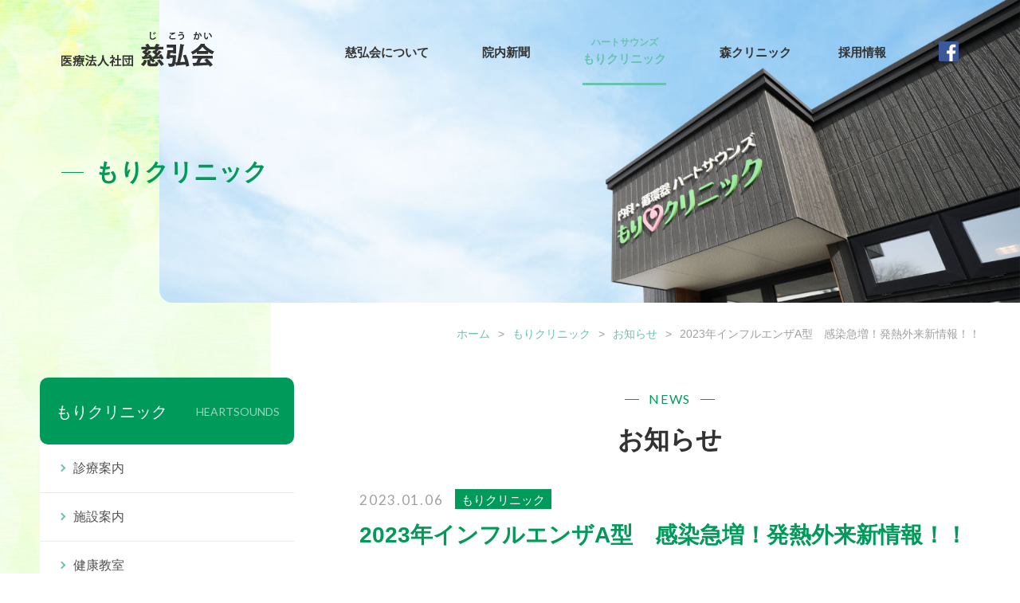

--- FILE ---
content_type: text/html; charset=UTF-8
request_url: https://www.jikoukai.org/heartsoundsnews/heartsoundsnews-616.html
body_size: 4742
content:
<!DOCTYPE html>
<html lang="ja">
<head>
<meta charset="utf-8">
<title>2023年インフルエンザA型　感染急増！発熱外来新情報！！（お知らせ）（ハートサウンズもりクリニック））｜医療法人社団慈弘会</title>
<meta name="keywords" content="2023年インフルエンザA型　感染急増！発熱外来新情報！！,慈弘会,もりクリニック,森クリニック,診療,帯広市,大樹町,発熱外来,人工透析">
<meta name="description" content="医療法人社団慈弘会が「2023年インフルエンザA型　感染急増！発熱外来新情報！！」についてご紹介します。">
<meta name="viewport" content="width=device-width, initial-scale=1.0, maximum-scale=2.0, user-scalable=yes">
<link rel="stylesheet" href="https://www.jikoukai.org/style.css">
<link rel="stylesheet" href="https://www.jikoukai.org/css/heartsoundsnews.css">
<link rel="stylesheet" href="https://fonts.googleapis.com/css?family=Lato:400,700">
<script src="https://www.jikoukai.org/js/jquery-1.11.3.min.js"></script>
<script src="https://www.jikoukai.org/js/common.js"></script>
<meta property="og:title" content="2023年インフルエンザA型　感染急増！発熱外来新情報！！｜医療法人社団慈弘会">
<meta property="og:type" content="website">
<meta property="og:url" content="https://www.jikoukai.org/heartsoundsnews/heartsoundsnews-616.html">
<meta property="og:image" content="https://www.jikoukai.org/img/common/og.jpg">
<meta property="og:site_name" content="医療法人社団慈弘会">
<meta property="og:description" content="医療法人社団慈弘会がお届けする『2023年インフルエンザA型　感染急増！発熱外来新情報！！』についての情報です。">
<meta property="fb:app_id" content="497922757884153">
<meta property="og:locale" content="ja_JP">
<link rel="icon" href="https://www.jikoukai.org/img/favicon.ico">
<meta name='robots' content='max-image-preview:large' />
<link rel="canonical" href="https://www.jikoukai.org/heartsoundsnews/heartsoundsnews-616.html" />
<script async src="https://www.googletagmanager.com/gtag/js?id=G-SKWX09ELCD"></script>
<script>
window.dataLayer = window.dataLayer || [];
function gtag(){dataLayer.push(arguments);}
gtag('js', new Date());
gtag('config', 'G-SKWX09ELCD');
</script>
</head>
<body>
<header>
	<h1><a href="https://www.jikoukai.org/"><img src="https://www.jikoukai.org/img/common/logo.png" alt="医療法人社団慈弘会ロゴ"></a></h1>
	<nav>
		<ul>
			<li class="m1"><a href="https://www.jikoukai.org/about/">慈弘会について</a></li>
			<li class="m2"><a href="https://www.jikoukai.org/newspaper/">院内新聞</a></li>
			<li class="m3"><a href="https://www.jikoukai.org/heartsounds/"><span>ハートサウンズ</span>もりクリニック</a></li>
			<li class="m4"><a href="https://www.jikoukai.org/moriclinic/">森クリニック</a></li>
			<li class="m5"><a href="https://www.jikoukai.org/recruit/">採用情報</a></li>
			<li class="m6"><a target="_blank" href="https://www.facebook.com/profile.php?id=100037604360166"><img src="https://www.jikoukai.org/img/common/facebook.png" alt="Facebook"></a></li>
		</ul>
	</nav>	<div id="headbg"><div><h2>もりクリニック</h2></div></div>
</header>
<div id="kulink"><a href="https://www.jikoukai.org/">ホーム</a>&gt;<a href="https://www.jikoukai.org/heartsounds/">もりクリニック</a>&gt;<a href="https://www.jikoukai.org/heartsoundsnews/">お知らせ</a>&gt;<strong>2023年インフルエンザA型　感染急増！発熱外来新情報！！</strong></div>
<div class="cts">
	<div id="main">
		<h1 class="titleb"><span>NEWS</span><strong>お知らせ</strong></h1>
		<section id="detail1">
			<article>
				<div class="headb">
					<time datetime="2023-01-06">2023.01.06</time>
					<ul>
						<li class="cat1"><a class="hnews1" href="https://www.jikoukai.org/heartsoundsnews/hnews1/">もりクリニック</a></li>
					</ul>
					<h1>2023年インフルエンザA型　感染急増！発熱外来新情報！！</h1>
				</div>
				<div class="post-box">
					<p><img fetchpriority="high" decoding="async" class="size-full wp-image-564 alignleft" src="https://www.jikoukai.org/wp/wp-content/uploads/2022/12/inn9.jpg" alt="" width="243" height="252"></p>
<p><img decoding="async" class="size-full wp-image-567 alignnone" src="https://www.jikoukai.org/wp/wp-content/uploads/2022/12/korona.jpg" alt="" width="224" height="234"></p>
<p><img decoding="async" class="alignnone size-large wp-image-619" src="https://www.jikoukai.org/wp/wp-content/uploads/2023/01/情報-1-530x780.jpg" alt="" width="530" height="780" srcset="https://www.jikoukai.org/wp/wp-content/uploads/2023/01/情報-1-530x780.jpg 530w, https://www.jikoukai.org/wp/wp-content/uploads/2023/01/情報-1-408x600.jpg 408w, https://www.jikoukai.org/wp/wp-content/uploads/2023/01/情報-1-223x328.jpg 223w, https://www.jikoukai.org/wp/wp-content/uploads/2023/01/情報-1.jpg 674w" sizes="(max-width: 530px) 100vw, 530px" /></p>
<p><span style="font-size: 20px;">発熱外来感染情報</span></p>
<p>&nbsp;</p>
<p><span style="font-size: 20px;">年末年始の帰省で集まる機会が増え、次に新学期が始まり、生徒同士の交流、</span></p>
<p><span style="font-size: 20px;">そして冬のイベント雪まつり、冬まつりなどのでの人の集中などで、インフルエンザの感染が爆発的に拡大すると推測されます。事前のワクチン接種が重い症状を防ぎます。</span></p>
<p><span style="font-size: 20px;">当クリニックでは、現在、予約なしでインフルエンザワクチン接種が可能ですので、診察時間内にお越しください。</span></p>
				</div>
			</article>
			<div id="nextback"><a href="https://www.jikoukai.org/heartsoundsnews/heartsoundsnews-621.html" rel="next"><strong>&lt; </strong>前の記事</a><a href="https://www.jikoukai.org/heartsoundsnews/">一覧へ戻る</a><a href="https://www.jikoukai.org/heartsoundsnews/heartsoundsnews-609.html" rel="prev">次の記事<strong> &gt;</strong></a></div>
		</section>
	</div>
		<div id="side">
		<h2><a href="https://www.jikoukai.org/heartsounds/">もりクリニック<span>HEARTSOUNDS</span></a></h2>
		<ul id="sideul">
<li class="page_item page-item-48 page_item_has_children"><a href="https://www.jikoukai.org/heartsounds/guide/">診療案内</a></li>
<li class="page_item page-item-64"><a href="https://www.jikoukai.org/heartsounds/facility/">施設案内</a></li>
<li class="page_item page-item-66"><a href="https://www.jikoukai.org/heartsounds/kenko/">健康教室</a></li>
<li class="page_item page-item-70"><a href="https://www.jikoukai.org/heartsounds/orangecafe/">オレンジカフェ</a></li>
<li class="page_item page-item-72"><a href="https://www.jikoukai.org/heartsounds/faq/">よくあるご質問</a></li>
<li class="page_item page-item-74"><a href="https://www.jikoukai.org/heartsounds/contact/">お問い合わせ</a></li>
			<li class="current_page_item"><a href="https://www.jikoukai.org/heartsoundsnews/">お知らせ</a></li>
		</ul>
		<a class="baner-kako" target="_blank" href="http://moriheart.blog.fc2.com/"><img src="https://www.jikoukai.org/img/common/baner-kako.jpg" alt=""></a>
	</div></div>
<div id="footinfobg"><div id="footinfo">
	<h2><img src="https://www.jikoukai.org/img/heartsounds/foottitle.png" alt="もりクリニック"></h2>
	<h3 class="titleb"><span>INFORMATION</span><strong>診療時間のご案内</strong></h3>
	<div class="lb">
		<table>
			<tr>
				<th>診療時間</th>
				<th>月</th>
				<th>火</th>
				<th>水</th>
				<th>木</th>
				<th>金</th>
				<th>土</th>
			</tr>
			<tr>
				<th>9:00～13:00<span>（12:30受付終了）</span></th>
				<td></td><td></td><td></td><td></td><td></td><td><span>※3</span></td>
			</tr>
			<tr>
				<th>14:00～17:00<span>（16:30受付終了）</span></th>
				<td><span>※1</span></td><td class="batu"></td><td class="batu"></td><td></td><td><span>※2</span></td><td class="batu"></td>
			</tr>
		</table>
		<p><strong>※1　月曜午後は、15:30～19:00（18:30受付終了）</strong><br>
		<strong>※2　金曜午後は、14:00～18:30（18:00受付終了）</strong><br>
		<strong>※3　土曜第2・第4は、休診</strong><br>
		※新患の方は、受付終了 30 分前までにご来院ください。<br>
		※「時間帯予約」の対応を取らせていただいております。予約がない場合は、待ち時間が発生しますのでご了承ください。</p>
		<h4><span>休診日</span>火曜午後・水曜午後・土曜午後<br>土曜（第2・第4）・日曜・祝祭日</h4>
		<h4><span>お問い合わせ</span><strong>TEL : <a href="tel:0155-58-5077">0155-58-5077</a></strong></h4>
		<h4><span>問診票</span><a target="_blank" href="https://www.jikoukai.org/img/common/shoshin.pdf">新患問診票（PDF）<img src="https://www.jikoukai.org/img/common/pdf.png" alt=""></a><br><a href="https://www.jikoukai.org/heartsounds/guide/guide1/#monshin">発熱外来用の問診票はこちら</a></h4>
	</div>
	<div class="rb">
		<iframe src="https://calendar.google.com/calendar/embed?height=600&wkst=1&ctz=Asia%2FTokyo&showPrint=0&showTitle=0&showTabs=0&showCalendars=0&showTz=0&src=aGVhdHNvdW5kczk5OTlAZ21haWwuY29t&color=%230b8043" style="border-width:0" width="800" height="600" frameborder="0" scrolling="no"></iframe>
	</div>
</div></div>
<div id="footmap">
	<div class="mapb">
		<div class="box"><iframe src="https://www.google.com/maps/embed?pb=!1m18!1m12!1m3!1d3474.650740614955!2d143.16161073168!3d42.918808543699534!2m3!1f0!2f0!3f0!3m2!1i1024!2i768!4f13.1!3m3!1m2!1s0x5f739bfef7b40807%3A0x7efb006596bbb8af!2z44CSMDgwLTAwMjgg5YyX5rW36YGT5biv5bqD5biC6KW_77yR77yY5p2h5Y2X77yT5LiB55uu77yR4oiS77yS77yR!5e0!3m2!1sja!2sjp!4v1617779473429!5m2!1sja!2sjp" width="1140" height="440" style="border:0;" allowfullscreen="" loading="lazy"></iframe></div>
		<div class="phb">
			<h3><img src="https://www.jikoukai.org/img/heartsounds/mapph.jpg" alt="もりクリニック外観"></h3>
			<h4><img src="https://www.jikoukai.org/img/heartsounds/maplogo.jpg" alt="もりクリニックロゴ"></h4>
			<h5>〒080-0028<br>北海道帯広市西18条南3丁目1-21<br>TEL：<a href="tel:0155-58-5077">0155-58-5077</a></h5>
		</div>
	</div>
</div>
<div id="recruitbaner"><a href="https://www.jikoukai.org/recruit/"><h3><span>募集要項はこちら</span></h3><img src="https://www.jikoukai.org/img/home/recruit.jpg" alt="採用情報"><img class="sp" src="https://www.jikoukai.org/img/home/recruit-sp.jpg" alt="採用情報"></a></div><a id="totop" href="#pagetop"></a>
<footer>
	<ul id="footul">
		<li><a href="https://www.jikoukai.org/about/">慈弘会について</a></li>
		<li><a href="https://www.jikoukai.org/newspaper/">院内新聞</a></li>
		<li><a href="https://www.jikoukai.org/heartsounds/"><span>ハートサウンズ</span>もりクリニック</a>
		<ul>
<li class="page_item page-item-48 page_item_has_children"><a href="https://www.jikoukai.org/heartsounds/guide/">診療案内</a></li>
<li class="page_item page-item-64"><a href="https://www.jikoukai.org/heartsounds/facility/">施設案内</a></li>
<li class="page_item page-item-66"><a href="https://www.jikoukai.org/heartsounds/kenko/">健康教室</a></li>
<li class="page_item page-item-70"><a href="https://www.jikoukai.org/heartsounds/orangecafe/">オレンジカフェ</a></li>
<li class="page_item page-item-72"><a href="https://www.jikoukai.org/heartsounds/faq/">よくあるご質問</a></li>
<li class="page_item page-item-74"><a href="https://www.jikoukai.org/heartsounds/contact/">お問い合わせ</a></li>
			<li class="current_page_item"><a href="https://www.jikoukai.org/heartsoundsnews/">お知らせ</a></li>
		</ul>
		</li>
		<li><a href="https://www.jikoukai.org/moriclinic/">森クリニック</a>
		<ul>
<li class="page_item page-item-85 page_item_has_children"><a href="https://www.jikoukai.org/moriclinic/guide/">診療案内</a></li>
<li class="page_item page-item-99"><a href="https://www.jikoukai.org/moriclinic/facility/">施設案内</a></li>
<li class="page_item page-item-843"><a href="https://www.jikoukai.org/moriclinic/doctor/">院長紹介</a></li>
<li class="page_item page-item-101"><a href="https://www.jikoukai.org/moriclinic/faq/">よくあるご質問</a></li>
<li class="page_item page-item-103"><a href="https://www.jikoukai.org/moriclinic/contact/">お問い合わせ</a></li>
			<li><a href="https://www.jikoukai.org/moriclinicnews/">お知らせ</a></li>
		</ul>
		</li>
		<li><a href="https://www.jikoukai.org/recruit/">採用情報</a>
		<ul>
			<li><a href="https://www.jikoukai.org/recruit/">募集要項</a></li>
			<li><a href="https://www.jikoukai.org/entry/">エントリーフォーム</a></li>
		</ul>
		</li>
	</ul>
	<div id="foot"><div>
		<h2><a href="https://www.jikoukai.org/"><img src="https://www.jikoukai.org/img/common/logo2.png" alt="慈弘会ロゴ"></a><a target="_blank" href="https://www.facebook.com/profile.php?id=100037604360166"><img src="https://www.jikoukai.org/img/common/facebook.png" alt="Facebook"></a></h2>
		<h3><a href="https://www.jikoukai.org/moriclinic/"><img src="https://www.jikoukai.org/img/common/mori1.png" alt="森クリニック"></a><br>
		〒089-2104<br>
		北海道広尾郡大樹町字大樹6番地22<br>
		TEL：<a href="tel:01558-6-5811">01558-6-5811</a></h3>
		<h3><a href="https://www.jikoukai.org/heartsounds/"><img src="https://www.jikoukai.org/img/common/mori2.png" alt="もりクリニック"></a><br>
		〒080-0028<br>
		北海道帯広市西 18条南3丁目1-21<br>
		TEL：<a href="tel:0155-58-5077">0155-58-5077</a></h3>
		<h4><a href="https://www.koujyukai.info/" target="_blank"><img src="https://www.jikoukai.org/img/common/baner.jpg" alt="光寿会"></a></h4>
		<small>Copyright © Jikoukai. All Rights Reserved.</small>
	</div></div>
</footer>
<div id="change2"><div id="change"><div id="header2">
	<h2><a href="https://www.jikoukai.org/"><img src="https://www.jikoukai.org/img/common/logo.png" alt="医療法人社団慈弘会ロゴ"></a></h2>
	<nav>
		<ul>
			<li class="m1"><a href="https://www.jikoukai.org/about/">慈弘会について</a></li>
			<li class="m2"><a href="https://www.jikoukai.org/newspaper/">院内新聞</a></li>
			<li class="m3"><a href="https://www.jikoukai.org/heartsounds/"><span>ハートサウンズ</span>もりクリニック</a>
			<ul>
<li class="page_item page-item-48 page_item_has_children"><a href="https://www.jikoukai.org/heartsounds/guide/">診療案内</a></li>
<li class="page_item page-item-64"><a href="https://www.jikoukai.org/heartsounds/facility/">施設案内</a></li>
<li class="page_item page-item-66"><a href="https://www.jikoukai.org/heartsounds/kenko/">健康教室</a></li>
<li class="page_item page-item-70"><a href="https://www.jikoukai.org/heartsounds/orangecafe/">オレンジカフェ</a></li>
<li class="page_item page-item-72"><a href="https://www.jikoukai.org/heartsounds/faq/">よくあるご質問</a></li>
<li class="page_item page-item-74"><a href="https://www.jikoukai.org/heartsounds/contact/">お問い合わせ</a></li>
			<li class="current_page_item"><a href="https://www.jikoukai.org/heartsoundsnews/">お知らせ</a></li>
			</ul>
			</li>
			<li class="m4"><a href="https://www.jikoukai.org/moriclinic/">森クリニック</a>
			<ul>
<li class="page_item page-item-85 page_item_has_children"><a href="https://www.jikoukai.org/moriclinic/guide/">診療案内</a></li>
<li class="page_item page-item-99"><a href="https://www.jikoukai.org/moriclinic/facility/">施設案内</a></li>
<li class="page_item page-item-843"><a href="https://www.jikoukai.org/moriclinic/doctor/">院長紹介</a></li>
<li class="page_item page-item-101"><a href="https://www.jikoukai.org/moriclinic/faq/">よくあるご質問</a></li>
<li class="page_item page-item-103"><a href="https://www.jikoukai.org/moriclinic/contact/">お問い合わせ</a></li>
			<li><a href="https://www.jikoukai.org/moriclinicnews/">お知らせ</a></li>
			</ul>
			</li>
			<li class="m5"><a href="https://www.jikoukai.org/recruit/">採用情報</a>
			<ul>
				<li><a href="https://www.jikoukai.org/recruit/">募集要項</a></li>
				<li><a href="https://www.jikoukai.org/entry/">エントリーフォーム</a></li>
			</ul>
			</li>
		</ul>
	</nav>
</div></div></div>
<div id="bg"></div>
<div class="menu"><div class="menu1"></div><div class="menu2"></div><div class="menu3"></div></div>
<div id="spnav">
	<h2><a href="https://www.jikoukai.org/"><img src="https://www.jikoukai.org/img/common/logo.png" alt=""></a></h2>
	<ul>
		<li class="m0"><a href="https://www.jikoukai.org/">トップページ</a></li>
		<li class="m1"><a href="https://www.jikoukai.org/about/">慈弘会について</a></li>
		<li class="m2"><a href="https://www.jikoukai.org/newspaper/">院内新聞</a></li>
		<li class="m3"><span>ハートサウンズ もりクリニック</span>
		<ul>
			<li><a href="https://www.jikoukai.org/heartsounds/">もりクリニックTOP</a></li>
<li class="page_item page-item-48 page_item_has_children"><a href="https://www.jikoukai.org/heartsounds/guide/">診療案内</a></li>
<li class="page_item page-item-64"><a href="https://www.jikoukai.org/heartsounds/facility/">施設案内</a></li>
<li class="page_item page-item-66"><a href="https://www.jikoukai.org/heartsounds/kenko/">健康教室</a></li>
<li class="page_item page-item-70"><a href="https://www.jikoukai.org/heartsounds/orangecafe/">オレンジカフェ</a></li>
<li class="page_item page-item-72"><a href="https://www.jikoukai.org/heartsounds/faq/">よくあるご質問</a></li>
<li class="page_item page-item-74"><a href="https://www.jikoukai.org/heartsounds/contact/">お問い合わせ</a></li>
			<li class="current_page_item"><a href="https://www.jikoukai.org/heartsoundsnews/">お知らせ</a></li>
		</ul>
		</li>
		<li class="m4"><span>森クリニック</span>
		<ul>
			<li><a href="https://www.jikoukai.org/moriclinic/">森クリニックTOP</a></li>
<li class="page_item page-item-85 page_item_has_children"><a href="https://www.jikoukai.org/moriclinic/guide/">診療案内</a></li>
<li class="page_item page-item-99"><a href="https://www.jikoukai.org/moriclinic/facility/">施設案内</a></li>
<li class="page_item page-item-843"><a href="https://www.jikoukai.org/moriclinic/doctor/">院長紹介</a></li>
<li class="page_item page-item-101"><a href="https://www.jikoukai.org/moriclinic/faq/">よくあるご質問</a></li>
<li class="page_item page-item-103"><a href="https://www.jikoukai.org/moriclinic/contact/">お問い合わせ</a></li>
			<li><a href="https://www.jikoukai.org/moriclinicnews/">お知らせ</a></li>
		</ul>
		</li>
		<li class="m5"><span>採用情報</span>
		<ul>
			<li><a href="https://www.jikoukai.org/recruit/">募集要項TOP</a></li>
			<li><a href="https://www.jikoukai.org/entry/">エントリーフォーム</a></li>
		</ul>
		</li>
	</ul>
</div>
<script type="text/javascript">
document.addEventListener( 'wpcf7mailsent', function( event ) {
	if ( '340' == event.detail.contactFormId ) {
		location = 'https://www.jikoukai.org/heartsounds/guide/guide1/monshinform/monshinformthanks/';
    }
	if ( '346' == event.detail.contactFormId ) {
		location = 'https://www.jikoukai.org/moriclinic/guide/guide1/monshinform/monshinformthanks/';
    }
}, false );
</script>
</body>
</html>

--- FILE ---
content_type: text/css
request_url: https://www.jikoukai.org/style.css
body_size: 7261
content:
@charset "utf-8";

body,div,
h1,h2,h3,h4,h5,h6,
p,blockquote,pre,address,
ul,ol,li,dl,dt,dd,
table,th,td,
form,fieldset,legend{
	margin:0;
	padding:0;
	color:#323232;
	line-height:1.4;
	}
body{
	font-family:Helvetica,Lucida Grande,Verdana,Arial,"メイリオ",Meiryo,"ヒラギノ角ゴPro W3","Hiragino Kaku Gothic Pro","ＭＳ Ｐゴシック",sans-serif;
	font-size:16px;
	line-height:1.4;
	-webkit-text-size-adjust:100%;
	}
table{
	border-collapse:collapse;
	border-spacing:0;
	}
img{
	border:0;
	display:block;
	font-size:0;
	line-height:0;
	max-width:100%;
	height:auto;
	}
a:hover img{
	filter:alpha(opacity=80);
	-moz-opacity:0.8;
	opacity:0.8;
	}
li{
	list-style-type:none;
	}
p{
	line-height:2.4;
	font-size:16px;
	text-align:justify;
	text-justify:inter-ideograph;
	}
a{
	color:#67C2B1;
	text-decoration:none;
	}
a:hover{
	color:#A1E2D6;
	text-decoration:underline;
	}
/* RESET HTML5 */
article,aside,canvas,details,figcaption,figure,footer,header,hgroup,menu,nav,section,summary,time,mark,audio,video{margin:0;padding:0;border:0;outline:0;font-size:100%;font:inherit;vertical-align:baseline;}
/* HTML5 display-role reset for older browsers */
article,aside,details,figcaption,figure,footer,header,hgroup,menu,nav,section{display:block;}

.cat1 a,.cat1{
	background-color:#009A5A !important;
	}
.cat2 a,.cat2{
	background-color:#FBB03B !important;
	}
header{
	position:relative;
	}
header h1{
	position:absolute;
	left:50%;
	top:40px;
	margin-left:-590px;
	width:192px;
	z-index:4;
	}
header nav{
	position:absolute;
	left:50%;
	margin-left:-590px;
	z-index:3;
	padding:55px 0 0 250px;
	width:930px;
	}
header nav ul{
	position:relative;
	padding-right:25px;
	width:745px;
	max-width:100%;
	float:right;
	}
header nav ul li{
	font-size:15px;
	float:left;
	width:23%;
	font-weight:bold;
	}
header nav ul li.m2,
header nav ul li.m5{
	width:17%;
	}
header nav ul li.m4{
	width:20%;
	}
header nav ul li.m6{
	width:25px;
	height:25px;
	position:absolute;
	right:0;
	top:-3px;
	}
header nav ul li a{
	color:#323232;
	display:inline-block;
	padding-bottom:20px;
	}
header nav ul li.m6 a{
	padding-bottom:0;
	}
header nav ul li a span{
	font-size:12px;
	text-align:center;
	display:block;
	margin:-10px 0 2px 0;
	}
header nav ul li a:hover{
	color:#67C2B1;
	text-decoration:none;
	border-bottom:3px solid #67C2B1;
	}
header nav ul li.m6 a:hover{
	border-bottom:0;
	}
#headbg{
	width:100%;
	padding-left:-webkit-calc(50% - 440px);
	padding-left:calc(50% - 440px);
	height:380px;
	z-index:2;
	overflow:hidden;
	zoom:1;
	position:relative;
	box-sizing: border-box;
	-moz-box-sizing: border-box;
	-webkit-box-sizing: border-box;
	-o-box-sizing: border-box;
	-ms-box-sizing: border-box;
	}
#headbg div{
	display:block;
	width:100%;
	height:380px;
	border-radius: 0px 0px 0px 16px / 0px 0px 0px 16px;
	-moz-border-radius: 0px 0px 0px 16px / 0px 0px 0px 16px;
	-webkit-border-radius: 0px 0px 0px 16px / 0px 0px 0px 16px;
	-o-border-radius: 0px 0px 0px 16px / 0px 0px 0px 16px;
	-ms-border-radius: 0px 0px 0px 16px / 0px 0px 0px 16px;
	}
#headbg h2{
	font-size:30px;
	color:#009A5A;
	position:relative;
	padding-left:42px;
	position:absolute;
	left:50%;
	top:50%;
	margin:5px 0 0 -590px;
	}
#headbg h2:after{
	content:"";
	display:block;
	width:28px;
	height:1px;
	background-color:#009A5A;
	position:absolute;
	left:0;
	top:50%;
	}
#bg{
	position:fixed;
	right:50%;
	margin-right:300px;
	top:0;
	width:100%;
	height:100%;
	z-index:-3;
	background:url(img/common/bg.jpg) repeat center top;
	}
#bg:after{
	content:"";
	display:block;
	width:100%;
	height:500px;
	position:absolute;
	z-index:-3;
	right:0;
	top:0;
	z-index:0;
	background:url(img/common/bg2.png) no-repeat right top;
	-webkit-background-size:50% 500px;
	background-size:50% 500px;
	}
.titleb{
	font-size:32px;
	text-align:center;
	}
.titleb span{
	font-size:16px;
	color:#009A5A;
	font-family:"Lato", sans-serif;
	font-weight:400;
	letter-spacing:0.1em;
	display:inline-block;
	padding:0 30px;
	position:relative;
	}
.titleb span:after{
	content:"";
	display:block;
	width:18px;
	height:1px;
	background-color:#009A5A;
	position:absolute;
	left:0;
	top:50%;
	}
.titleb span:before{
	content:"";
	display:block;
	width:18px;
	height:1px;
	background-color:#009A5A;
	position:absolute;
	right:0;
	top:50%;
	}
.titleb strong{
	display:block;
	line-height:1.4;
	margin-top:12px;
	}
#kulink{
	font-size:14px;
	color:#A0A0A0;
	overflow:hidden;
	zoom:1;
	text-align:right;
	max-width:1180px;
	margin:0 auto 30px auto;
	padding:30px 40px 0 40px;
	}
#kulink a{
	margin:0 10px;
	}
#kulink strong{
	margin-left:10px;
	font-weight:normal;
	}
.linkto{
	text-align:left;
	line-height:1.3;
	font-weight:normal;
	}
.linkto a{
	background-color:#67C2B1;
	color:#FFF;
	display:inline-block;
	font-size:16px;
	padding:13px 60px 13px 18px;
	border-radius:6px;
	-webkit-border-radius:6px;
	-moz-border-radius:6px;
	-o-border-radius:6px;
	-ms-border-radius:6px;
	position:relative;
	}
.linkto a:hover{
	text-decoration:none;
	filter:alpha(opacity=80);
	-moz-opacity:0.8;
	opacity:0.8;
	}
.linkto a:before{
	content:"";
	display:block;
	position:absolute;
	right:18px;
	top:50%;
	width:14px;
	height:14px;
	background-color:#FFF;
	border-radius:100px;
	-webkit-border-radius:100px;
	-moz-border-radius:100px;
	-o-border-radius:100px;
	-ms-border-radius:100px;
	margin-top:-7px;
	}
.linkto a:after{
	content:"";
	display:block;
	position:absolute;
	right:23px;
	top:50%;
	margin-top:-3px;
	width:4px;
	height:4px;
	border-top:2px solid #67C2B1;
	border-right:2px solid #67C2B1;
	-moz-transform:rotate(45deg);
	-webkit-transform:rotate(45deg);
	-o-transform:rotate(45deg);
	-ms-transform:rotate(45deg);
	transform:rotate(45deg);
	}
.cts{
	max-width:1180px;
	margin:0 auto;
	padding:15px 40px 0 40px;
	overflow:hidden;
	zoom:1;
	position:relative;
	z-index:1;
	}
#main{
	float:right;
	width:66%;
	}
#side{
	float:left;
	width:27%;
	}
#side h2 a{
	display:block;
	background-color:#009A5A;
	padding:29px 18px 27px 20px;
	overflow:hidden;
	zoom:1;
	color:#FFF;
	font-size:20px;
	font-weight:normal;
	border-radius:10px;
	-webkit-border-radius:10px;
	-moz-border-radius:10px;
	-o-border-radius:10px;
	-ms-border-radius:10px;
	position:relative;
	z-index:2;
	}
#side h2 a span{
	display:block;
	float:right;
	font-size:14px;
	font-family:"Lato", sans-serif;
	font-weight:400;
	margin-top:4px;
	filter: alpha(opacity=60);
	-moz-opacity:0.6;
	opacity:0.6;
	}
#side h2 a:hover{
	text-decoration:none;
	filter: alpha(opacity=80);
	-moz-opacity:0.8;
	opacity:0.8;
	}
#side ul{
	background-color:#FFF;
	padding-top:20px;
	margin-top:-20px;
	}
#side ul li{
	font-size:16px;
	border-bottom:1px solid #EBEBEB;
	}
#side ul li a{
	padding:19px 18px 19px 42px;
	display:block;
	color:#505050;
	position:relative;
	}
#side ul li a:after{
	content:"";
	width:5px;
	height:5px;
	border-top:2px solid #67C2B1;
	border-right:2px solid #67C2B1;
	-moz-transform:rotate(45deg);
	-webkit-transform:rotate(45deg);
	-o-transform:rotate(45deg);
	-ms-transform:rotate(45deg);
	transform:rotate(45deg);
	display:block;
	position:absolute;
	left:24px;
	top:50%;
	margin-top:-4px;
	}
#side ul li a:hover{
	background-color:#EDF8F3;
	text-decoration:none;
	}
#side ul li ul{
	padding-top:0;
	margin-top:0;
	}
#side ul li.current_page_item a,
#side ul li.current_page_parent a,
#side ul li.current_page_ancestor a,
#side ul li.current-cat a{
	background-color:#EDF8F3;
	}
#side ul li .children{
	padding-left:30px;
	}
#side ul li .children li{
	border-bottom:none;
	font-size:16px;
	}
#side ul li .children li a{
	border-top:1px solid #EBEBEB;
	padding:15px 0px 15px 35px;
	background-color:#FFF;
	}
#side ul li .children li a:after{
	border-color:#A0A0A0;
	left:18px;
	}
#side ul li .children li a:hover{
	background-color:#F0F0F0;
	}
#side ul li .children li.current_page_item a,
#side ul li .children li.current_page_parent a,
#side ul li .children li.current-cat a{
	background-color:#F0F0F0;
	}
#side ul li .children li.current_page_item .children li a,
#side ul li .children li.current_page_parent .children li a,
#side ul li .children li.current-cat .children li a{
	background-color:#FFF;
	}
#side ul li .children li .children li a:hover{
	background-color:#F0F0F0;
	}
#totop{
	border-radius:80px;
	-webkit-border-radius:80px;
	-moz-border-radius:80px;
	-o-border-radius:80px;
	-ms-border-radius:80px;
	display:block;
	position:fixed;
	right:2%;
	bottom:70px;
	width:54px;
	height:54px;
	background-color:#67C2B1;
	z-index:30;
	}
#totop:before{
	content:"";
	width:18px;
	height:2px;
	background-color:#FFF;
	position:absolute;
	left:50%;
	top:0;
	margin:21px 0 0 -9px;
	z-index:10;
	}
#totop:after{
	content:"";
	width:10px;
	height:10px;
	border-top:2px solid #FFF;
	border-right:2px solid #FFF;
	-moz-transform:rotate(-45deg);
	-webkit-transform:rotate(-45deg);
	-o-transform:rotate(-45deg);
	-ms-transform:rotate(-45deg);
	transform:rotate(-45deg);
	display:block;
	position:absolute;
	left:50%;
	top:0;
	z-index:10;
	margin:26px 0 0 -6px;
	}
#totop:hover{
	filter:alpha(opacity=80);
	-moz-opacity:0.8;
	opacity:0.8;
	}
#recruitbaner{
	text-align:center;
	background-color:#FFF;
	padding:0 6%;
	}
#recruitbaner a{
	display:inline-block;
	margin-top:140px;
	position:relative;
	z-index:3;
	}
#recruitbaner a h3{
	position:absolute;
	left:0;
	top:50%;
	margin-top:60px;
	width:55%;
	z-index:2;
	line-height:1.3;
	font-weight:normal;
	}
#recruitbaner a h3 span{
	background-color:#67C2B1;
	color:#FFF;
	display:inline-block;
	font-size:16px;
	padding:13px 60px 13px 18px;
	border-radius:6px;
	-webkit-border-radius:6px;
	-moz-border-radius:6px;
	-o-border-radius:6px;
	-ms-border-radius:6px;
	position:relative;
	}
#recruitbaner a h3 span:before{
	content:"";
	display:block;
	position:absolute;
	right:18px;
	top:50%;
	width:14px;
	height:14px;
	background-color:#FFF;
	border-radius:100px;
	-webkit-border-radius:100px;
	-moz-border-radius:100px;
	-o-border-radius:100px;
	-ms-border-radius:100px;
	margin-top:-7px;
	}
#recruitbaner a h3 span:after{
	content:"";
	display:block;
	position:absolute;
	right:23px;
	top:50%;
	margin-top:-3px;
	width:4px;
	height:4px;
	border-top:2px solid #67C2B1;
	border-right:2px solid #67C2B1;
	-moz-transform:rotate(45deg);
	-webkit-transform:rotate(45deg);
	-o-transform:rotate(45deg);
	-ms-transform:rotate(45deg);
	transform:rotate(45deg);
	}
#recruitbaner img.sp{
	display:none;
	}
footer{
	background-color:#FFF;
	padding-top:110px;
	overflow:hidden;
	zoom:1;
	}
footer #footul{
	max-width:1100px;
	margin:0 auto;
	padding:65px 40px 65px 40px;
	border-top:1px solid #EBEBEB;
	overflow:hidden;
	zoom:1;
	}
footer #footul li{
	font-size:16px;
	float:left;
	width:18%;
	margin-right:2%;
	}
footer #footul li span{
	font-size:14px;
	display:inline-block;
	margin-right:5px;
	}
footer #footul li:nth-of-type(1){
	width:16%;
	}
footer #footul li:nth-of-type(2){
	width:12%;
	}
footer #footul li:nth-of-type(3){
	width:26%;
	}
footer #footul li:nth-of-type(5){
	margin-right:0;
	}
footer #footul li a{
	color:#323232;
	}
footer #footul li a:hover{
	color:#323232;
	filter: alpha(opacity=80);
	-moz-opacity:0.8;
	opacity:0.8;
	}
footer #footul li ul{
	padding-top:10px;
	}
footer #footul li ul li{
	float:none;
	font-size:15px;
	width:auto;
	margin:8px 0 0 0;
	padding-left:20px;
	position:relative;
	}
footer #footul li ul li:nth-of-type(1),
footer #footul li ul li:nth-of-type(2),
footer #footul li ul li:nth-of-type(3){
	width:auto;
	}
footer #footul li ul li:after{
	content:"";
	display:block;
	width:10px;
	height:1px;
	position:absolute;
	left:0;
	top:10px;
	background-color:#AAAAAA;
	}
footer #footul li ul li a{
	color:#AAAAAA;
	}
footer #footul li ul li a:hover{
	color:#AAAAAA;
	filter: alpha(opacity=80);
	-moz-opacity:0.8;
	opacity:0.8;
	}
footer #foot{
	background-color:#009A5A;
	}
footer #foot div{
	max-width:1180px;
	margin:0 auto;
	padding:60px 6% 60px 6%;
	overflow:hidden;
	zoom:1;
	position:relative;
	}
footer #foot div h2{
	float:left;
	width:28%;
	}
footer #foot div h2 a{
	display:inline-block;
	}
footer #foot div h2 a:nth-of-type(2){
	width:25px;
	height:25px;
	margin-top:20px;
	display:block;
	}
footer #foot div h3{
	font-size:16px;
	line-height:1.5;
	font-weight:normal;
	color:#FFF;
	float:left;
	width:28%;
	}
footer #foot div h3 a{
	color:#FFF;
	}
footer #foot div h3 img{
	width:194px;
	max-width:100%;
	display:block;
	margin:7px 0 22px 0;
	}
footer #foot div h3:nth-of-type(2) img{
	width:194px;
	margin:0px 0 15px 0;
	}
footer #foot div h3 a{
	display:inline-block;
	}
footer #foot div h4{
	float:right;
	width:16%;
	}
footer #foot div small{
	display:block;
	font-size:13px;
	color:#FFF;
	font-family:"Lato", sans-serif;
	font-weight:400;
	position:absolute;
	left:6%;
	line-height:1.5;
	bottom:20px;
	}
footer #foot div small a{
	color:#FFF;
	}
#change{
	width:100%;
	height:60px;
	position:fixed;
	top:0px;
	left:0px;
	border-bottom:1px solid #E6E6E6;
	z-index:10;
	display:none;
	}
#change:after{
	content:"";
	display:block;
	width:100%;
	height:100%;
	background-color:#FFF;
	position:absolute;
	left:0;
	top:0;
	z-index:1;
	}
#change #header2{
	max-width:1260px;
	padding:0 40px 0 240px;
	margin:0 auto;
	height:60px;
	position:relative;
	box-sizing:border-box;
	-moz-box-sizing:border-box;
	-webkit-box-sizing:border-box;
	-o-box-sizing:border-box;
	-ms-box-sizing:border-box;
	z-index:5;
	text-align:right;
	}
#change #header2 h2 img{	
	position:absolute;
	left:40px;
	top:15px;
	width:140px;
	}
#header2 nav{
	overflow:hidden;
	zoom:1;
	max-width:100%;
	width:770px;
	float:right;
	height:60px;
	}
#header2 nav ul li{
	font-size:15px;
	float:left;
	width:23%;
	text-align:center;
	}
#header2 nav ul li.m2,
#header2 nav ul li.m5{
	width:17%;
	}
#header2 nav ul li.m4{
	width:20%;
	}
#header2 nav ul li a{
	display:block;
	height:60px;
	position:relative;
	box-sizing:border-box;
	-moz-box-sizing:border-box;
	-webkit-box-sizing:border-box;
	-o-box-sizing:border-box;
	-ms-box-sizing:border-box;
	color:#323728;
	padding-top:20px;
	}
#header2 nav ul li a span{
	font-size:12px;
	text-align:center;
	display:block;
	margin:-8px 0 1px 0;
	}
#header2 nav ul li a:after{
	content:"";
	display:block;
	width:1px;
	background-color:#D2CDC8;
	position:absolute;
	left:0;
	top:21px;
	height:18px;
	}
#header2 nav ul li.m5 a:before{
	content:"";
	display:block;
	width:1px;
	height:18px;
	background-color:#D2CDC8;
	position:absolute;
	right:0;
	top:21px;
	}
#header2 nav ul li a:hover{
	border-bottom:3px solid #67C2B1;
	color:#67C2B1;
	text-decoration:none;
	}
#header2 nav ul li ul{
	display:none;
	position:absolute;
	top:0px;
	margin-top:60px;
	padding-top:1px;
	width:auto;
	z-index:20;
	float:none;
	}
#header2 nav ul li ul li{
	float:none;
	width:auto;
	text-align:left;
	min-width:160px;
	position:relative;
	font-weight:normal;
	overflow:hidden;
	zoom:1;
	font-size:15px;
	}
#header2 nav ul li ul li:after{
	content:"";
	display:block;
	position:absolute;
	width:100%;
	height:100px;
	top:0;
	left:0;
	background-color:#F8F8F8;
	}
#header2 nav ul li ul li a:before{
	content:"";
	width:5px;
	height:5px;
	border-top:2px solid #46413C;
	border-right:2px solid #46413C;
	-moz-transform:rotate(45deg);
	-webkit-transform:rotate(45deg);
	-o-transform:rotate(45deg);
	-ms-transform:rotate(45deg);
	transform:rotate(45deg);
	display:block;
	position:absolute;
	right:18px;
	top:50%;
	z-index:6;
	margin-top:-3px;
	}
#header2 nav ul li.m5 ul li a:before{
	width:5px;
	height:5px;
	background:none;
	right:18px;
	top:50%;
	}
#header2 nav ul li ul li a{
	padding:14px 55px 14px 18px;
	color:#323232;
	height:auto;
	border-bottom:1px solid #DEDEDE;
	border-top:1px solid #FFF;
	position:relative;
	z-index:5;
	}
#header2 nav ul li ul li a:hover{
	background-color:#67C2B1;
	border-bottom:1px solid #DEDEDE;
	border-top:1px solid #FFF;
	color:#FFF;
	filter:alpha(opacity=100);
	-moz-opacity:1;
	opacity:1;
	}
#header2 nav ul li ul li a:hover:before{
	border-color:#FFF;
	}
#header2 nav ul li ul li.current_page_item a,
#header2 nav ul li ul li.current_page_parent a,
#header2 nav ul li ul li.current_page_ancestor a{
	background-color:#67C2B1 !important;
	border-bottom:1px solid #67C2B1 !important;
	border-top:1px solid #67C2B1 !important;
	color:#FFF !important;
	}
#header2 nav ul li ul li.current_page_item a:before,
#header2 nav ul li ul li.current_page_parent a:before,
#header2 nav ul li ul li.current_page_ancestor a:before{
	border-color:#FFF !important;
	}
#header2 nav ul li ul li a:after{
	display:none;
	}
#spnav{
	display:none;
	}
#footinfobg{
	margin-top:200px;
	overflow:hidden;
	zoom:1;
	position:relative;
	padding-bottom:300px;
	}
#footinfobg:after{
	content:"";
	display:block;
	background-color:#F0F0F0;
	top:45px;
	left:0;
	width:100%;
	height:100%;
	z-index:0;
	position:absolute;
	}
#footinfo{
	z-index:1;
	max-width:1140px;
	margin:0 auto;
	padding:0 40px;
	position:relative;
	}
#footinfo h2{
	width:368px;
	max-width:100%;
	margin:0 auto;
	}
#footinfo h3.titleb{
	text-align:left;
	margin:40px 0 30px 0;
	}
#footinfo h3.titleb span{
	padding:0 30px 0 0;
	}
#footinfo h3.titleb span:after{
	display:none;
	}
#footinfo .lb{
	float:left;
	width:45%;
	}
#footinfo .rb{
	float:right;
	width:50%;
	}
#footinfo .lb table{
	width:100%;
	}
#footinfo .lb table th{
	font-size:18px;
	text-align:center;
	font-weight:normal;
	background-color:#009A5A;
	color:#FFF;
	padding:12px 5px 11px 5px;
	vertical-align:middle;
	line-height:1.4;
	border-right:1px solid #FFF;
	border-bottom:1px solid #FFF;
	}
#footinfo .lb table th:first-of-type{
	width:140px;
	}
#footinfo .lb table tr:first-of-type th{
	font-size:16px;
	}
#footinfo .lb table th span{
	font-size:14px;
	display:block;
	}
#footinfo .lb table td{
	font-size:15px;
	text-align:center;
	padding:12px 5px 11px 5px;
	vertical-align:middle;
	line-height:1.4;
	border-right:1px solid #99D7BD;
	border-bottom:1px solid #99D7BD;
	position:relative;
	background-color:#FFF;
	}
#footinfo .lb table td:after{
	content:"";
	display:block;
	width:14px;
	height:14px;
	background-color:#009A5A;
	border-radius:400px;
	-webkit-border-radius:400px;
	-moz-border-radius:400px;
	-o-border-radius:400px;
	-ms-border-radius:400px;
	position:absolute;
	left:50%;
	top:50%;
	margin:-7px 0 0 -7px;
	}
#footinfo .lb table td.batu:after{
	width:14px;
	height:2px;
	background-color:#4D4D4D;
	border-radius:0;
	-webkit-border-radius:0;
	-moz-border-radius:0;
	-o-border-radius:0;
	-ms-border-radius:0;
	margin:-1px 0 0 -7px;
	-moz-transform:rotate(45deg);
	-webkit-transform:rotate(45deg);
	-o-transform:rotate(45deg);
	-ms-transform:rotate(45deg);
	transform:rotate(45deg);
	}
#footinfo .lb table td.batu:before{
	content:"";
	display:block;
	position:absolute;
	width:14px;
	height:2px;
	background-color:#4D4D4D;
	left:50%;
	top:50%;
	margin:-1px 0 0 -7px;
	-moz-transform:rotate(-45deg);
	-webkit-transform:rotate(-45deg);
	-o-transform:rotate(-45deg);
	-ms-transform:rotate(-45deg);
	transform:rotate(-45deg);
	}
#footinfo .lb table td span{
	font-size:15px;
	color:#CF471A;
	position:absolute;
	width:100%;
	left:0;
	text-align:center;
	bottom:5px;
	}
#footinfo .lb table tr:first-of-type th{
	border-bottom:none;
	}
#footinfo .lb table tr:first-of-type th:first-of-type{
	border-radius:8px 0px 0px 0px / 8px 0px 0px 0px;
	-moz-border-radius:8px 0px 0px 0px / 8px 0px 0px 0px;
	-webkit-border-radius:8px 0px 0px 0px / 8px 0px 0px 0px;
	-o-border-radius:8px 0px 0px 0px / 8px 0px 0px 0px;
	-ms-border-radius:8px 0px 0px 0px / 8px 0px 0px 0px;
	border-bottom:1px solid #FFF;
	}
#footinfo .lb table tr:first-of-type th:last-of-type{
	border-radius:0px 8px 0px 0px / 0px 8px 0px 0px;
	-moz-border-radius:0px 8px 0px 0px / 0px 8px 0px 0px;
	-webkit-border-radius:0px 8px 0px 0px / 0px 8px 0px 0px;
	-o-border-radius:0px 8px 0px 0px / 0px 8px 0px 0px;
	-ms-border-radius:0px 8px 0px 0px / 0px 8px 0px 0px;
	border-right:none;
	}
#footinfo .lb table tr:last-of-type th{
	border-radius:0px 0px 0px 8px / 0px 0px 0px 8px;
	-moz-border-radius:0px 0px 0px 8px / 0px 0px 0px 8px;
	-webkit-border-radius:0px 0px 0px 8px / 0px 0px 0px 8px;
	-o-border-radius:0px 0px 0px 8px / 0px 0px 0px 8px;
	-ms-border-radius:0px 0px 0px 8px / 0px 0px 0px 8px;
	border-bottom:none;
	}
#footinfo .lb table tr:last-of-type td:last-of-type{
	border-radius:0px 0px 8px 0px / 0px 0px 8px 0px;
	-moz-border-radius:0px 0px 8px 0px / 0px 0px 8px 0px;
	-webkit-border-radius:0px 0px 8px 0px / 0px 0px 8px 0px;
	-o-border-radius:0px 0px 8px 0px / 0px 0px 8px 0px;
	-ms-border-radius:0px 0px 8px 0px / 0px 0px 8px 0px;
	border-bottom:none;
	}
#footinfo .lb table tr td:last-of-type{
	border-right:none;
	}
#footinfo .lb table tr:last-of-type td{
	border-bottom:none;
	}
#footinfo .lb p{
	margin-top:15px;
	line-height:1.8;
	font-size:15px;
	}
#footinfo .lb p strong{
	color:#CF471A;
	font-weight:normal;
	}
#footinfo .lb h4{
	font-size:18px;
	margin-top:25px;
	position:relative;
	padding-left:145px;
	}
#footinfo .lb h4 span{
	font-size:16px;
	font-weight:normal;
	background-color:#009A5A;
	color:#FFF;
	padding:6px 5px 5px 5px;
	display:block;
	width:120px;
	border-radius:4px;
	-webkit-border-radius:4px;
	-moz-border-radius:4px;
	-o-border-radius:4px;
	-ms-border-radius:4px;
	position:absolute;
	left:0;
	top:-3px;
	text-align:center;
	}
#footinfo .lb h4:nth-of-type(1){
	margin-top:40px;
	}
#footinfo .lb h4:nth-of-type(2){
	font-size:15px;
	color:#646464;
	font-weight:normal;
	}
#footinfo .lb h4:nth-of-type(2) strong{
	font-size:30px;
	color:#323232;
	display:block;
	font-family:"Lato", sans-serif;
	font-weight:400;
	}
#footinfo .lb h4:nth-of-type(2) span{
	top:7px;
	}
#footinfo .lb h4:nth-of-type(3){
	font-size:17px;
	font-weight:normal;
	}
#footinfo .lb h4:nth-of-type(3) a{
	display:inline-block;
	padding-left:18px;
	position:relative;
	}
#footinfo .lb h4:nth-of-type(3) a img{
	display:inline-block;
	vertical-align:middle;
	}
#footinfo .lb h4:nth-of-type(3) a:nth-of-type(2){
	margin-top:10px;
	}
#footinfo .lb h4:nth-of-type(3) a:after{
	content:"";
	width:5px;
	height:5px;
	border-top:2px solid #34A893;
	border-right:2px solid #34A893;
	-moz-transform:rotate(45deg);
	-webkit-transform:rotate(45deg);
	-o-transform:rotate(45deg);
	-ms-transform:rotate(45deg);
	transform:rotate(45deg);
	display:block;
	position:absolute;
	left:0;
	top:50%;
	margin-top:-4px;
	}
#footinfo .rb iframe{
	width:100%;
	height:450px;
	}
#footmap{
	background-color:#FFF;
	padding:0 40px;
	}
#footmap .mapb{
	max-width:1140px;
	margin:-220px auto 0 auto;
	position:relative;
	z-index:2;
	border:1px solid #D2D2D2;
	font-size:0;
	}
#footmap .mapb .box iframe,
#footmap .mapb .box object,
#footmap .mapb .box embed {
	width:100%;
	height:440px;
	}
#footmap .mapb .phb{
	background-color:#FFF;
	position:absolute;
	right:70px;
	top:30px;
	z-index:3;
	padding:10px 10px 25px 10px;
	width:270px;
	}
#footmap .mapb .phb h4{
	width:210px;
	max-width:100%;
	padding:25px 0 0 10px;
	box-sizing:border-box;
	-moz-box-sizing:border-box;
	-webkit-box-sizing:border-box;
	-o-box-sizing:border-box;
	-ms-box-sizing:border-box;
	}
#footmap .mapb .phb h5{
	font-size:15px;
	line-height:1.6;
	font-weight:normal;
	margin:10px 10px 0 10px;
	}
.navi{
	color:#67C2B1;
	margin:2em auto;
	text-align:center;
	padding-top:80px;
	clear:both;
	}
.navi a.page-numbers,.navi .current{
	color:#67C2B1;
	padding:5px .6em;
	border:solid 1px #67C2B1;
	text-decoration:none;
	font-size:16px;
	font-weight:normal;
	border-radius:4px;
	-webkit-border-radius:4px;
	-moz-border-radius:4px;
	-o-border-radius:4px;
	-ms-border-radius:4px;
	}
.navi a.page-numbers:hover{
	text-decoration:underline;
	color:#A1E2D6;
	border:1px solid #A1E2D6;
	}
.navi a.next:hover,.navi a.prev:hover{
	color:#A1E2D6;
	text-decoration:underline;
	border:0 none;
	}
.navi .current{
	color:white;
	background:#67C2B1;
	border-color:#67C2B1;
	font-weight:normal;
	}
.navi a.next,.navi a.prev{
	border:0 none;
	color:#67C2B1;
	font-size:15px;
	font-weight:100;
	}
#nextback{
	padding:60px 0 20px 0;
	font-size:16px;
	text-align:center;
	}
#nextback a{
	margin:20px 20px 0 20px;
	display:inline-block;
	}
.post-box hr{
	height:1px;
	background-color:#E1E1E1;
	border:none;
	color:#E1E1E1;
	}
.post-box ul li{
	list-style-type:disc;
	margin:11px 0 11px 25px;
	line-height:1.7;
	}
.post-box ol li{
	margin:11px 0 11px 25px;
	line-height:1.7;
	list-style-type:decimal;
	}
img.alignleft{
	display:inline-block;
	float:left;
	margin:5px 20px 15px 0px;
	}
img.alignright{
	display:inline-block;
	float:right;
	margin:5px 0px 15px 20px;
	}
.wp-caption.alignleft{
	display:inline-block;
	float:left;
	margin:5px 20px 15px 0px;
	}
.wp-caption.alignright{
	display:inline-block;
	float:right;
	margin:5px 0px 15px 20px;
	}
.aligncenter,img.aligncenter{
	clear:both;
	display:block;
	margin:5px auto;
	}
.wp-caption{
	font-size:14px;
	background:#FFF;
	border:1px solid #CCCCCC;
	line-height:1.3;
	text-align:left;
	max-width:100%;
	height:auto;
	box-sizing:border-box;
	-moz-box-sizing:border-box;
	-webkit-box-sizing:border-box;
	-o-box-sizing:border-box;
	-ms-box-sizing:border-box;
	padding:0;
	text-align:center;
	}
.wp-caption .wp-caption-text{
	font-size:14px;
	line-height:1.3;
	padding:5px 5px;
	color:#666;
	text-align:left;
	display:inline-block;
	}
.iconset{
	display:inline;
	padding:0 3px 0 3px;
	vertical-align:baseline;
	}
.table,
.post-box table{
	border-top:1px solid #E1E1E1;
	}
.table th,
.post-box table th{
	font-size:16px;
	line-height:1.8;
	background-color:#F0F0F0;
	padding:18px 25px 17px 20px;
	vertical-align:top;
	border-bottom:1px solid #E1E1E1;
	text-align:left;
	white-space:nowrap;
	word-break:break-all;
	}
.table td,
.post-box table td{
	font-size:16px;
	line-height:1.8;
	background-color:#FFF;
	padding:18px 20px 17px 25px;
	vertical-align:top;
	border-bottom:1px solid #E1E1E1;
	word-break:break-all;
	}
.table td ul li,
.post-box table td ul li{
	list-style-type:disc;
	margin:10px 0 0 20px;
	line-height:1.7;
	}
.table td ul li:first-of-type,
.post-box table td ul li:first-of-type{
	margin-top:0;
	}
.table td ol li,
.post-box table td ol li{
	list-style-type:decimal;
	margin:10px 0 0 20px;
	line-height:1.7;
	}
.table td ol li:first-of-type,
.post-box table td ol li:first-of-type{
	margin-top:0;
	}
.h2{
	font-size:28px;
	color:#009A5A;
	line-height:1.8;
	}
.h2 span{
	display:block;
	}
.h3{
	font-size:20px;
	line-height:1.5;
	padding:5px 0 5px 24px;
	position:relative;
	}
.h3:after{
	content:"";
	display:block;
	width:14px;
	height:14px;
	position:absolute;
	top:12px;
	left:0;
	z-index:0;
	background-color:#009A5A;
	border-radius:3px;
	-webkit-border-radius:3px;
	-moz-border-radius:3px;
	-o-border-radius:3px;
	-ms-border-radius:3px;
	}
.h3:before{
	content:"";
	display:block;
	position:absolute;
	left:3px;
	top:16px;
	width:4px;
	height:4px;
	border-top:2px solid #FFF;
	border-right:2px solid #FFF;
	-moz-transform:rotate(45deg);
	-webkit-transform:rotate(45deg);
	-o-transform:rotate(45deg);
	-ms-transform:rotate(45deg);
	transform:rotate(45deg);
	z-index:1;
	}
.gr{
	position:relative;
	overflow:hidden;
	zoom:1;
	padding:0 40px 30px 40px;
	}
.gr:after{
	content:"";
	display:block;
	width:100%;
	height:100%;
	background-color:#F5F5F5;
	position:absolute;
	top:20px;
	left:0;
	z-index:-1;
	}
.gr h3{
	font-size:20px;
	background-color:#009A5A;
	color:#FFF;
	padding:5px 10px 2px 10px;
	line-height:1.6;
	display:inline-block;
	margin-bottom:15px;
	margin-left:-10px;
	}
.gr p{
	line-height:2;
	}
.gr ul.wh li{
	font-size:18px;
	background-color:#FFF;
	display:block;
	padding:11px 15px 9px 15px;
	line-height:1.7;
	margin-top:10px;
	}
@media screen and (max-width:1340px){
header h1{
	left:6%;
	margin-left:0;
	}
header nav{
	left:6%;
	margin-left:0;
	width:88%;
	box-sizing: border-box;
	-moz-box-sizing: border-box;
	-webkit-box-sizing: border-box;
	-o-box-sizing: border-box;
	-ms-box-sizing: border-box;
	}
#headbg h2{
	left:6%;
	margin-left:0;
	}
}
@media screen and (max-width:900px){
p{
	line-height:2;
	}
.menu{ width:25px; height:24px; top:28px; position:fixed; right:28px; cursor:pointer; z-index:300; transition:color 2s; }
.menu:hover{ filter:alpha(opacity=80);-moz-opacity:0.8;opacity:0.8; }
.menu1{ width:30px; height:4px; background-color:#3C3C3C; position:absolute; top:0px;border-radius:4px;-webkit-border-radius:4px;-moz-border-radius:4px;-o-border-radius:4px;-ms-border-radius:4px; } 
.menu2{ width:30px; height:4px; background-color:#3C3C3C; position:absolute; top:10px;border-radius:4px;-webkit-border-radius:4px;-moz-border-radius:4px;-o-border-radius:4px;-ms-border-radius:4px; } 
.menu3{ width:30px; height:4px; background-color:#3C3C3C; position:absolute; top:20px;border-radius:4px;-webkit-border-radius:4px;-moz-border-radius:4px;-o-border-radius:4px;-ms-border-radius:4px; } 
.menu1,.menu2,.menu3{
	transition:all 0.5s ease-out;
	-o-transition:all 0.5s ease-out;
	-moz-transition:all 0.5s ease-out;
	-webkit-transition:all 0.5s ease-out;
	-ms-transition:all 0.5s ease-out;
	}
.menuclick{
	position:fixed;
	top:34px;
	right:25px;
	margin:0;
	}
.menuclick1{
	top:5px;
	-moz-transform:rotate(405deg);
	-webkit-transform:rotate(405deg);
	-o-transform:rotate(405deg);
	-ms-transform:rotate(405deg);
	transform:rotate(405deg);
	background-color:#3C3C3C;
	-webkit-box-shadow:0px 0px 0 0 rgba(0,0,0,0);
	-moz-box-shadow:0px 0px 0 0 rgba(0,0,0,0);
	box-shadow:0px 0px 0 0 rgba(0,0,0,0);
	}
.menuclick2{
	opacity:0;
	}
.menuclick3{
	top:5px;
	-moz-transform:rotate(-405deg);
	-webkit-transform:rotate(-405deg);
	-o-transform:rotate(-405deg);
	-ms-transform:rotate(-405deg);
	transform:rotate(-405deg);
	background-color:#3C3C3C;
	-webkit-box-shadow:0px 0px 0 0 rgba(0,0,0,0);
	-moz-box-shadow:0px 0px 0 0 rgba(0,0,0,0);
	box-shadow:0px 0px 0 0 rgba(0,0,0,0);
	}
#spnav{
	position:fixed;
	top:0;
	height:100%;
	width:100%;
	z-index:50;
	padding:50px 7% 50px 7%;
	box-sizing:border-box;
	-moz-box-sizing:border-box;
	-webkit-box-sizing:border-box;
	-o-box-sizing:border-box;
	-ms-box-sizing:border-box;
	overflow-y:scroll;
	-ms-overflow-style:none;
	scrollbar-width:none;
	}
#spnav::-webkit-scrollbar{
	display:none;
	-webkit-appearance:none;
	}
#spnav:after{
	background-color:#FFF;
	content:"";
	display:block;
	width:100%;
	height:100%;
	position:fixed;
	left:0;
	top:0;
	z-index:50;
	}
#spnav h2{
	position:relative;
	z-index:60;
	width:160px;
	}
#spnav h2 a{
	display:inline-block;
	}
#spnav ul{
	position:relative;
	z-index:60;
	margin-top:25px;
	border-top:1px solid #E6E6E6;
	}
#spnav ul li{
	font-size:17px;
	border-bottom:1px solid #E6E6E6;
	}
#spnav ul li span{
	display:block;
	padding:18px 40px 18px 16px;
	position:relative;
	color:#3C3C3C;
	cursor:pointer;
	}
#spnav ul li span:after{
	content:"";
	display:block;
	width:12px;
	height:2px;
	position:absolute;
	right:20px;
	top:28px;
	background-color:#505050;
	}
#spnav ul li span:before{
	content:"";
	display:block;
	width:2px;
	height:12px;
	position:absolute;
	right:25px;
	top:23px;
	background-color:#505050;
	}
#spnav ul li span:hover{
	text-decoration:underline;
	}
#spnav ul li a{
	display:block;
	padding:18px 40px 18px 16px;
	position:relative;
	color:#3C3C3C;
	}
#spnav ul li a:after{
	content:"";
	display:block;
	position:absolute;
	right:24px;
	top:50%;
	margin-top:-4px;
	width:6px;
	height:6px;
	border-top:2px solid #3C3C3C;
	border-right:2px solid #3C3C3C;
	-moz-transform:rotate(45deg);
	-webkit-transform:rotate(45deg);
	-o-transform:rotate(45deg);
	-ms-transform:rotate(45deg);
	transform:rotate(45deg);
	}
#spnav ul li ul{
	display:none;
	margin-top:0;
	border-top:0;
	margin-left:35px;
	border-top:1px solid #E6E6E6;
	}
#spnav ul li ul li{
	font-size:15px;
	}
#spnav ul li ul li:last-of-type{
	border-bottom:none;
	}
#spnav ul li ul li a{
	padding:15px 40px 14px 16px;
	}
#spnav ul li ul li.current_page_item a,
#spnav ul li ul li.current_page_parent a{
	background-color:#F0F0F0;
	}
header h1{
	top:28px;
	width:160px;
	}
header nav{
	display:none;
	}

#headbg{
	padding-left:0;
	height:240px;
	}
#headbg div{
	height:240px;
	border-radius:0;
	-moz-border-radius:0;
	-webkit-border-radius:0;
	-o-border-radius:0;
	-ms-border-radius:0;
	}
#headbg h2{
	font-size:24px;
	width:88%;
	box-sizing: border-box;
	-moz-box-sizing: border-box;
	-webkit-box-sizing: border-box;
	-o-box-sizing: border-box;
	-ms-box-sizing: border-box;
	padding-left:32px;
	}
#headbg h2:after{
	width:20px;
	margin-top:-2px;
	}
#bg{
	right:auto;
	left:0;
	margin-right:0;
	width:35%;
	}
#bg:after{
	display:none;
	}
.titleb{
	font-size:26px;
	}
.titleb span{
	font-size:15px;
	}
.titleb strong{
	margin-top:10px;
	}
#kulink{
	max-width:90%;
	margin:0 auto 40px auto;
	padding:20px 5% 0 5%;
	}
.linkto a{
	font-size:17px;
	padding:12px 60px 11px 18px;
	}
.linkto a:before{
	right:16px;
	width:17px;
	height:17px;
	margin-top:-8px;
	}
.linkto a:after{
	right:22px;
	margin-top:-3px;
	width:5px;
	height:5px;
	}
.cts{
	padding:0 6%;
	}
#main{
	float:none;
	width:100%;
	}
#side{
	float:none;
	width:100%;
	padding-top:50px;
	margin-top:50px;
	border-top:1px dotted #BCBCBC;
	}
#totop{
	right:3%;
	bottom:45px;
	width:44px;
	height:44px;
	}
#totop:before{
	margin:16px 0 0 -9px;
	}
#totop:after{
	margin:21px 0 0 -6px;
	}
#recruitbaner a{
	margin-top:80px;
	}
#recruitbaner img{
	display:none;
	}
#recruitbaner img.sp{
	display:block;
	}
#recruitbaner a h3{
	margin-top:-25px;
	width:100%;
	}
footer{
	padding-top:60px;
	}
footer #footul{
	margin:0;
	padding:0 6% 60px 6%;
	border-top:0;
	}
footer #footul li{
	border-top:1px solid #E6E6E6;	
	float:none;
	width:100%;
	margin-right:0;
	}
footer #footul li:nth-of-type(1){
	width:100%;
	}
footer #footul li:nth-of-type(2){
	width:100%;
	}
footer #footul li:nth-of-type(3){
	width:100%;
	}
footer #footul li a{
	display:block;
	padding:18px 20px 16px 15px;
	position:relative;
	}
footer #footul li a:after{
	content:"";
	width:6px;
	height:6px;
	border-top:2px solid #3C3C3C;
	border-right:2px solid #3C3C3C;
	-moz-transform:rotate(45deg);
	-webkit-transform:rotate(45deg);
	-o-transform:rotate(45deg);
	-ms-transform:rotate(45deg);
	transform:rotate(45deg);
	display:block;
	position:absolute;
	right:20px;
	top:50%;
	margin-top:-3px;
	}
footer #footul li ul{
	padding-top:0;
	}
footer #footul li ul li{
	width:auto;
	margin:0 0 0 30px;
	padding-left:20px;
	}
footer #footul li ul li a:after{
	border-color:#969696;
	}
footer #footul li ul li:after{
	display:none;
	}
footer #footul li ul li:before{
	content:"";
	display:block;
	width:10px;
	height:1px;
	position:absolute;
	left:15px;
	top:50%;
	background-color:#C8C8C8;
	}
footer #footul li:last-of-type ul li:last-of-type{
	border-bottom:1px solid #E6E6E6;
	}
footer #foot div{
	padding:50px 6% 30px 6%;
	}
footer #foot div h2{
	float:none;
	width:auto;
	text-align:center;
	}
footer #foot div h2 a:nth-of-type(1){
	width:160px;
	}
footer #foot div h2 a:nth-of-type(2){
	margin:10px auto 0 auto;
	}
footer #foot div h3{
	float:none;
	width:auto;
	text-align:center;
	margin-top:25px;
	padding-top:25px;
	border-top:1px solid #24A871;
	}
footer #foot div h3 a{
	color:#FFF;
	}
footer #foot div h3 img{
	width:160px;
	margin:0 0 0px 0;
	}
footer #foot div h3:nth-of-type(2) img{
	width:180px;
	margin:0px 0 0px 0;
	}
footer #foot div h4{
	float:none;
	width:auto;
	text-align:center;
	padding-top:35px;
	}
footer #foot div h4 img{
	display:inline-block;
	width:200px;
	}
footer #foot div small{
	position:relative;
	left:auto;
	bottom:auto;
	text-align:center;
	padding-top:25px;
	}
#change{
	display:none !important;
	}
#footinfobg{
	margin-top:80px;
	padding-bottom:230px;
	}
#footinfobg:after{
	top:38px;
	}
#footinfo{
	padding:0 6%;
	}
#footinfo h2{
	width:300px;
	}
#footinfo h3.titleb{
	margin:30px 0 20px 0;
	text-align:center;
	}
#footinfo h3.titleb span{
	padding:0 30px 0 30px;
	}
#footinfo h3.titleb span:after{
	display:block;
	}
#footinfo .lb{
	float:none;
	width:100%;
	}
#footinfo .rb{
	float:none;
	width:100%;
	padding-top:40px;
	}
#footinfo .lb table th:first-of-type{
	width:125px;
	}
#footinfo .lb h4{
	padding-left:0;
	}
#footinfo .lb h4 span{
	position:relative;
	left:auto;
	top:auto;
	margin-bottom:10px;
	}
#footinfo .lb h4:nth-of-type(1){
	margin-top:30px;
	}
#footinfo .rb iframe{
	height:400px;
	}
#footmap{
	padding:0 6%;
	}
#footmap .mapb{
	margin:-190px auto 0 auto;
	border:none;
	}
#footmap .mapb .box iframe,
#footmap .mapb .box object,
#footmap .mapb .box embed {
	height:380px;
	}
#footmap .mapb .phb{
	position:relative;
	right:auto;
	top:auto;
	padding:25px 0 0 0;
	width:100%;
	overflow:hidden;
	zoom:1;
	}
#footmap .mapb .phb h3{
	float:left;
	width:35%;
	margin-right:5%;
	}
#footmap .mapb .phb h4{
	_zoom:1;
	overflow:hidden;
	max-width:60%;
	padding:0;
	width:180px;
	display:block;
	}
#footmap .mapb .phb h5{
	_zoom:1;
	overflow:hidden;
	font-size:16px;
	margin:10px 0 0 0;
	}
#nextback{
	padding-top:40px;
	}
#nextback a{
	margin:25px 0 0 0;
	display:block;
	}
.table th,
.post-box table th{
	white-space:normal;
	font-size:18px;
	}
.table td:last-child{
	border-bottom:1px solid #E6E6E6;
	width:100%;
	}
.table th,
.table td{
	border-bottom:none;
	display:block;
	width:100%;
	box-sizing: border-box;
	-moz-box-sizing: border-box;
	-webkit-box-sizing: border-box;
	-o-box-sizing: border-box;
	-ms-box-sizing: border-box;
	}
.table th{
	padding:13px 20px 12px 20px;
	}
.table td{
	padding:16px 20px 15px 20px;
	}
.post-box .youtube{
	position:relative;
	width:100%;
	padding-top:56.25%;
	}
.post-box .youtube iframe{
	position:absolute;
	top:0;
	right:0;
	width:100% !important;
	height:100% !important;
	}
img.alignleft{
	display:block;
	float:none;
	margin:5px auto 15px auto;
	}
img.alignright{
	display:block;
	float:none;
	margin:5px auto 15px auto;
	}
.wp-caption.alignleft{
	display:block;
	float:none;
	margin:5px auto 15px auto;
	}
.wp-caption.alignright{
	display:block;
	float:none;
	margin:5px auto 15px auto;
	}
.h2{
	font-size:25px;
	}
.h2 span{
	display:inline;
	}
.gr{
	padding:0 6% 25px 6%;
	}
.gr:after{
	top:15px;
	}
.gr h3{
	font-size:18px;
	margin-bottom:12px;
	margin-left:0;
	}
}

--- FILE ---
content_type: text/css
request_url: https://www.jikoukai.org/css/heartsoundsnews.css
body_size: 833
content:
@charset "utf-8";

#headbg div{
	background:url(../img/heartsounds/headbg.jpg) no-repeat right center;
	-webkit-background-size:cover;
	background-size:cover;
	}
header nav ul li.m3 a{
	color:#67C2B1;
	border-bottom:3px solid #67C2B1;
	}
#header2 nav ul li.m3 a{
	border-bottom:3px solid #67C2B1;
	color:#67C2B1;
	}
#header2 nav ul li.m3 ul li a{
	border-bottom:1px solid #DEDEDE;
	color:#323232;
	}
#header2 nav ul li.m3 ul li a:hover{
	color:#FFF;
	}
@media screen and (max-width:900px){
#headbg div{
	background-position:center center;
	}
#spnav ul li.m3 span{
	background-color:#F0F0F0;
	}
}
#index1{
	overflow:hidden;
	zoom:1;
	margin-top:-40px;
	}
#index1 article{
	float:left;
	width:30%;
	margin:70px 5% 0 0;
	}
#index1 article:nth-of-type(3n){
	margin-right:0;
	}
#index1 article ul{
	margin-top:-40px;
	z-index:3;
	position:relative;
	overflow:hidden;
	zoom:1;
	}
#index1 article ul li{
	font-size:15px;
	float:left;
	margin:5px 5px 0 0;
	}
#index1 article ul li a{
	display:block;
	background-color:#67C2B1;
	color:#FFF;
	padding:3px 8px 1px 8px;
	}
#index1 article ul li a:hover{
	text-decoration:none;
	filter:alpha(opacity=80);
	-moz-opacity:0.8;
	opacity:0.8;
	}
#index1 article time{
	font-size:17px;
	color:#A0A0A0;
	display:block;
	font-family:"Lato", sans-serif;
	font-weight:400;
	letter-spacing:0.1em;
	margin-top:30px;
	}
#index1 article h3{
	font-size:18px;
	margin-top:6px;
	line-height:1.5;
	}
#index1 article p{
	font-size:15px;
	margin-top:15px;
	line-height:1.8;
	}
#detail1{
	overflow:hidden;
	zoom:1;
	padding-top:40px;
	}
#detail1 .headb{
	overflow:hidden;
	zoom:1;
	}
#detail1 .headb time{
	font-size:17px;
	color:#A0A0A0;
	display:block;
	font-family:"Lato", sans-serif;
	font-weight:400;
	letter-spacing:0.1em;
	float:left;
	margin:2px 15px 0 0;
	}
#detail1 .headb ul{
	overflow:hidden;
	zoom:1;
	}
#detail1 .headb ul li{
	font-size:15px;
	float:left;
	margin-right:5px;
	}
#detail1 .headb ul li a{
	display:block;
	background-color:#67C2B1;
	color:#FFF;
	padding:3px 8px 1px 8px;
	}
#detail1 .headb ul li a:hover{
	text-decoration:none;
	filter:alpha(opacity=80);
	-moz-opacity:0.8;
	opacity:0.8;
	}
#detail1 .headb h1{
	font-size:28px;
	color:#009A5A;
	line-height:1.8;
	clear:both;
	padding-top:8px;
	}
#detail1 .post-box{
	padding:30px 0 50px 0;
	border-bottom:1px dotted #A0A0A0;
	}
#side .baner-kako{
	display:block;
	width:480px;
	max-width:100%;
	margin:70px auto 0 auto;
	}
@media screen and (max-width:900px){
#index1{
	margin-top:0px;
	}
#index1 article{
	float:none;
	width:400px;
	max-width:100%;
	margin:35px auto 0 auto;
	padding-bottom:28px;
	border-bottom:1px dotted #BCBCBC;
	}
#index1 article:nth-of-type(1){
	margin-top:20px;
	}
#index1 article:nth-of-type(3n){
	margin-right:auto;
	border-bottom:0;
	}
#index1 article:last-of-type{
	padding-bottom:0;
	}
#index1 article img{
	width:100%;
	}
#index1 article ul{
	margin-top:-45px;
	}
#index1 article ul li{
	font-size:16px;
	}
#index1 article h3{
	font-size:20px;
	}
#index1 article p{
	font-size:16px;
	margin-top:12px;
	}
#detail1{
	padding-top:50px;
	}
#detail1 .headb h1{
	font-size:26px;
	}
#detail1 .post-box{
	padding:20px 0 40px 0;
	}
}